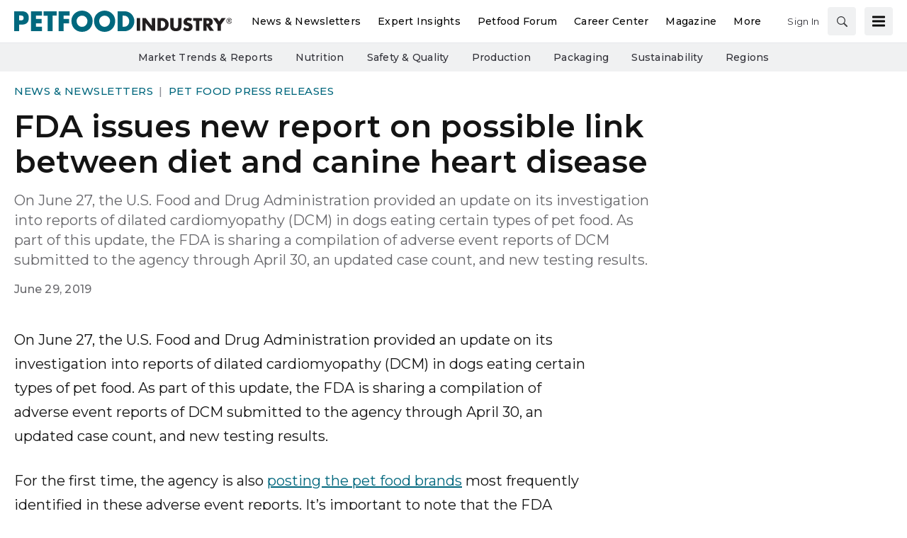

--- FILE ---
content_type: text/html; charset=utf-8
request_url: https://www.google.com/recaptcha/api2/aframe
body_size: 268
content:
<!DOCTYPE HTML><html><head><meta http-equiv="content-type" content="text/html; charset=UTF-8"></head><body><script nonce="TVL4_qQW-AGNRSYsJnsmFw">/** Anti-fraud and anti-abuse applications only. See google.com/recaptcha */ try{var clients={'sodar':'https://pagead2.googlesyndication.com/pagead/sodar?'};window.addEventListener("message",function(a){try{if(a.source===window.parent){var b=JSON.parse(a.data);var c=clients[b['id']];if(c){var d=document.createElement('img');d.src=c+b['params']+'&rc='+(localStorage.getItem("rc::a")?sessionStorage.getItem("rc::b"):"");window.document.body.appendChild(d);sessionStorage.setItem("rc::e",parseInt(sessionStorage.getItem("rc::e")||0)+1);localStorage.setItem("rc::h",'1768887900258');}}}catch(b){}});window.parent.postMessage("_grecaptcha_ready", "*");}catch(b){}</script></body></html>

--- FILE ---
content_type: text/css
request_url: https://tags.srv.stackadapt.com/sa.css
body_size: -11
content:
:root {
    --sa-uid: '0-10b8142f-6d29-5c57-7420-fc48f74fc571';
}